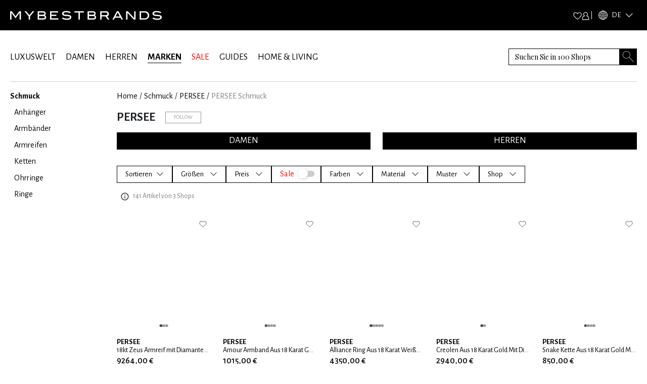

--- FILE ---
content_type: text/x-component
request_url: https://www.mybestbrands.de/marken/persee/?gender=female&_rsc=xmz74
body_size: 30
content:
0:["DVZwfgAJWthd34s5C1uWv",[["children",["locale","de","d"],"children","list","children",["slug","persee","d"],"children","__PAGE__?{\"gender\":\"female\",\"pageType\":\"brands\"}",["__PAGE__?{\"gender\":\"female\",\"pageType\":\"brands\"}",{}],null,null]]]


--- FILE ---
content_type: text/x-component
request_url: https://www.mybestbrands.de/marken/persee/?gender=male&_rsc=xmz74
body_size: 20
content:
0:["DVZwfgAJWthd34s5C1uWv",[["children",["locale","de","d"],"children","list","children",["slug","persee","d"],"children","__PAGE__?{\"gender\":\"male\",\"pageType\":\"brands\"}",["__PAGE__?{\"gender\":\"male\",\"pageType\":\"brands\"}",{}],null,null]]]


--- FILE ---
content_type: text/x-component
request_url: https://www.mybestbrands.de/schmuck/?_rsc=xmz74
body_size: 1
content:
0:["DVZwfgAJWthd34s5C1uWv",[["children",["locale","de","d"],"children","list","children",["slug","schmuck","d"],[["slug","schmuck","d"],{"children":["__PAGE__",{}]}],null,null]]]
